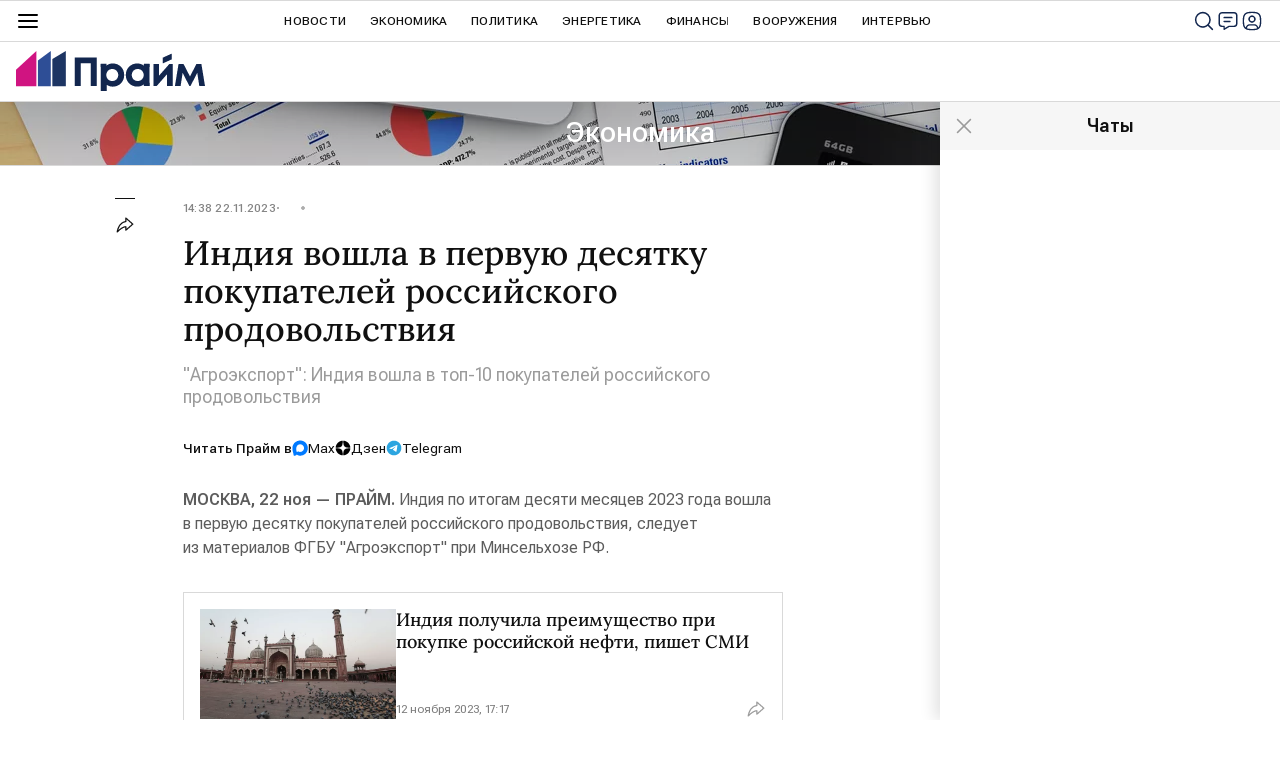

--- FILE ---
content_type: text/css
request_url: https://cdnn.1prime.ru//css/fonts/lora.css
body_size: -89
content:
@font-face {
    font-family: "Lora";
    src: url('/css/fonts/lora/Lora-VariableFont_wght.woff2') format('woff2');
    font-weight: 300 900;
}